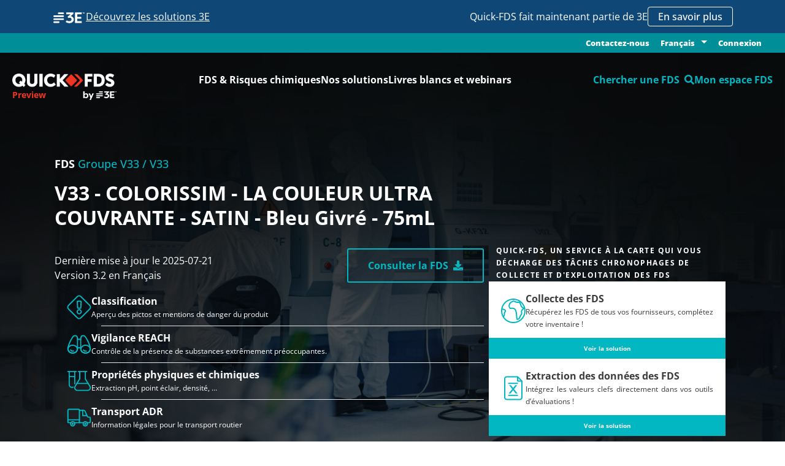

--- FILE ---
content_type: text/html
request_url: https://www.quickfds.com/fr/fds-preview/groupe-v33-v33/v33-colorissim-la-couleur-ultra-couvrante-satin-bleu-givre-75ml/5118437-17663-05193-018053/
body_size: 2014
content:
<!doctype html><html lang="fr"><head><meta charset="UTF-8"><meta http-equiv="X-UA-Compatible" content="IE=edge"><meta name="viewport" content="width=device-width,initial-scale=1"><link rel="apple-touch-icon" sizes="57x57" href="/apple-icon-57x57.png"><link rel="apple-touch-icon" sizes="60x60" href="/apple-icon-60x60.png"><link rel="apple-touch-icon" sizes="72x72" href="/apple-icon-72x72.png"><link rel="apple-touch-icon" sizes="76x76" href="/apple-icon-76x76.png"><link rel="apple-touch-icon" sizes="114x114" href="/apple-icon-114x114.png"><link rel="apple-touch-icon" sizes="120x120" href="/apple-icon-120x120.png"><link rel="apple-touch-icon" sizes="144x144" href="/apple-icon-144x144.png"><link rel="apple-touch-icon" sizes="152x152" href="/apple-icon-152x152.png"><link rel="apple-touch-icon" sizes="180x180" href="/apple-icon-180x180.png"><link rel="icon" type="image/png" sizes="192x192" href="/android-icon-192x192.png"><link rel="icon" type="image/png" sizes="32x32" href="/favicon-32x32.png"><link rel="icon" type="image/png" sizes="96x96" href="/favicon-96x96.png"><link rel="icon" type="image/png" sizes="16x16" href="/favicon-16x16.png"><link rel="manifest" href="/manifest.json"><meta name="msapplication-TileColor" content="#ffffff"><meta name="msapplication-TileImage" content="/ms-icon-144x144.png"><meta name="theme-color" content="#ffffff"><style>.no_js {
        background-color : red;
        color : #fff;
        height : 35px;
        font-size : 24px;
        width: 100%;
        position : fixed;
        top : 0;
        left : 0;
        z-index: 9999999;
        text-align: center;
        font-weight: 600;
      }</style><script>(function() {
        var didInit = false;
        function initMunchkin() {
          if(didInit === false) {
            didInit = true;
            Munchkin.init('026-BZE-703');
          }
        }
        var s = document.createElement('script');
        s.type = 'text/javascript';
        s.async = true;
        s.src = '//munchkin.marketo.net/munchkin.js';
        s.onreadystatechange = function() {
          if (this.readyState == 'complete' || this.readyState == 'loaded') {
            initMunchkin();
          }
        };
        s.onload = initMunchkin;
        document.getElementsByTagName('head')[0].appendChild(s);
      })();</script><title>Quick-FDS : Transmission réglementaire et sécurisée des FDS</title><script defer="defer" type="module" src="/runtime~app.8c519b3f9b4d1754.js"></script><script defer="defer" type="module" src="/chunk-vendors.8c519b3f9b4d1754.js"></script><script defer="defer" type="module" src="/app.8c519b3f9b4d1754.js"></script><link href="/assets/css/chunk-vendors.5fb65f26.css" rel="stylesheet"><link href="/assets/css/app.a887fa92.css" rel="stylesheet"><script defer="defer" src="/runtime~app.8c519b3f9b4d1754.js" nomodule></script><script defer="defer" src="/chunk-vendors.8c519b3f9b4d1754.js" nomodule></script><script defer="defer" src="/app.8c519b3f9b4d1754.js" nomodule></script></head><body><noscript class="no_js">We're sorry but Quick-FDS.com doesn't work properly without JavaScript enabled. Please enable it to continue.</noscript><script>function get_browser() {
        var ua = navigator.userAgent, tem, M = ua.match(/(opera|chrome|safari|firefox|msie|trident(?=\/))\/?\s*(\d+)/i) || [];
        if (/trident/i.test(M[1])) {
          tem = /\brv[ :]+(\d+)/g.exec(ua) || [];
          return { name: 'IE', version: (tem[1] || '') };
        }
        if (M[1] === 'Chrome') {
          tem = ua.match(/\bOPR\/(\d+)/)
          if (tem != null) { return { name: 'Opera', version: tem[1] }; }
        }
        if (window.navigator.userAgent.indexOf("Edge") > -1) {
          tem = ua.match(/\Edge\/(\d+)/)
          if (tem != null) { return { name: 'Edge', version: tem[1] }; }
        }
        M = M[2] ? [M[1], M[2]] : [navigator.appName, navigator.appVersion, '-?'];
        if ((tem = ua.match(/version\/(\d+)/i)) != null) { M.splice(1, 1, tem[1]); }
        return {
          name: M[0],
          version: +M[1]
        };
      }

      var browser = get_browser()
      var isSupported = isSupported(browser);

      function isSupported(browser) {
        var supported = true;
//        if (browser.name === "Chrome" && browser.version >= 48) {
//          supported = true;
//        }
        if ((browser.name === "MSIE" || browser.name === "IE") && browser.version <= 10) {
          supported = false;
        }
//        else if (browser.name === "Edge") {
//          supported = true;
//        }
        return supported;
      }

      if (!isSupported) {
        //render unsupported message
        document.write("<h1>The app is not supported in IE. Please use other browsers!</h1>");
      }
      else{
        //render app
        var elem = document.createElement("div");
        elem.setAttribute("id", "app")
        document.body.appendChild(elem);
      }</script><script>(function(){function c(){var b=a.contentDocument||a.contentWindow.document;if(b){var d=b.createElement('script');d.innerHTML="window.__CF$cv$params={r:'9c40abf1cfc9a58b',t:'MTc2OTQzNzQ0Mg=='};var a=document.createElement('script');a.src='/cdn-cgi/challenge-platform/scripts/jsd/main.js';document.getElementsByTagName('head')[0].appendChild(a);";b.getElementsByTagName('head')[0].appendChild(d)}}if(document.body){var a=document.createElement('iframe');a.height=1;a.width=1;a.style.position='absolute';a.style.top=0;a.style.left=0;a.style.border='none';a.style.visibility='hidden';document.body.appendChild(a);if('loading'!==document.readyState)c();else if(window.addEventListener)document.addEventListener('DOMContentLoaded',c);else{var e=document.onreadystatechange||function(){};document.onreadystatechange=function(b){e(b);'loading'!==document.readyState&&(document.onreadystatechange=e,c())}}}})();</script><script defer src="https://static.cloudflareinsights.com/beacon.min.js/vcd15cbe7772f49c399c6a5babf22c1241717689176015" integrity="sha512-ZpsOmlRQV6y907TI0dKBHq9Md29nnaEIPlkf84rnaERnq6zvWvPUqr2ft8M1aS28oN72PdrCzSjY4U6VaAw1EQ==" data-cf-beacon='{"version":"2024.11.0","token":"0dc8e559ed1e467c8b0b1b00050571fa","r":1,"server_timing":{"name":{"cfCacheStatus":true,"cfEdge":true,"cfExtPri":true,"cfL4":true,"cfOrigin":true,"cfSpeedBrain":true},"location_startswith":null}}' crossorigin="anonymous"></script>
</body></html>

--- FILE ---
content_type: image/svg+xml
request_url: https://www.quickfds.com/assets/img/FDS-Extract.174fcf97.svg
body_size: -37
content:
<svg width="40" height="40" viewBox="0 0 40 40" fill="none" xmlns="http://www.w3.org/2000/svg">
<path d="M33.671 8.49067H27.5601C27.4379 8.49067 27.3343 8.44634 27.2492 8.36139C27.164 8.27644 27.1196 8.17301 27.1196 8.05113V1.91602" stroke="#03B7C2" stroke-width="2" stroke-linecap="round" stroke-linejoin="round"/>
<path d="M13.2322 15.1466H16.1007L19.6984 19.819L23.2961 15.1466H26.2239L21.19 21.5698L26.8975 28.8684H24.0586L19.6984 23.291L15.3086 28.8684H12.3809L18.2327 21.5698L13.2285 15.1466H13.2322Z" fill="#03B7C2"/>
<path d="M33.9448 8.49064V35.3027C33.9448 37.0313 32.5272 38.4422 30.7986 38.4422H9.20131C7.46909 38.4422 6.05518 37.0276 6.05518 35.3027V4.6936C6.05518 2.96867 7.47279 1.55402 9.20131 1.55402H27.1195L33.9448 8.49064Z" stroke="#03B7C2" stroke-width="2" stroke-linecap="round" stroke-linejoin="round"/>
<path d="M12.5288 31.8417H26.7494" stroke="#03B7C2" stroke-width="2" stroke-linecap="round" stroke-linejoin="round"/>
<path d="M12.5288 12.1732H26.7494" stroke="#03B7C2" stroke-width="2" stroke-linecap="round" stroke-linejoin="round"/>
</svg>
